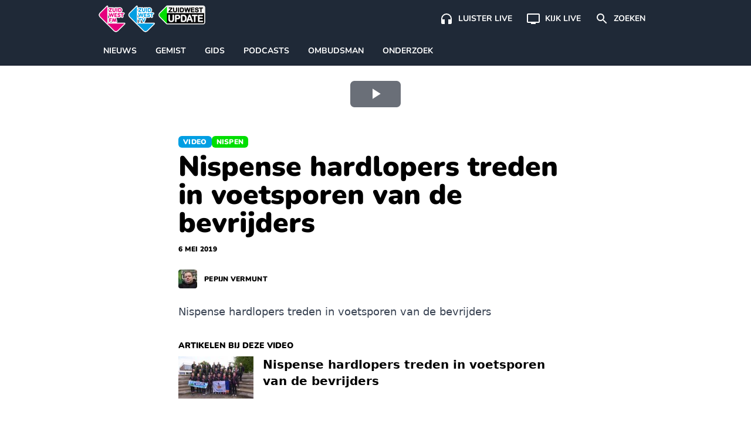

--- FILE ---
content_type: text/plain; charset=utf-8
request_url: https://events.getsitectrl.com/api/v1/events
body_size: 558
content:
{"id":"66fe82f3f0b4cb91","user_id":"66fe82f3f0bd04b2","time":1769426636738,"token":"1769426636.d6f14b656beaa40020d1fec0a6af4aae.f33cf2472456fb0927a8e3a94d193dbb","geo":{"ip":"3.141.106.156","geopath":"147015:147763:220321:","geoname_id":4509177,"longitude":-83.0061,"latitude":39.9625,"postal_code":"43215","city":"Columbus","region":"Ohio","state_code":"OH","country":"United States","country_code":"US","timezone":"America/New_York"},"ua":{"platform":"Desktop","os":"Mac OS","os_family":"Mac OS X","os_version":"10.15.7","browser":"Other","browser_family":"ClaudeBot","browser_version":"1.0","device":"Spider","device_brand":"Spider","device_model":"Desktop"},"utm":{}}